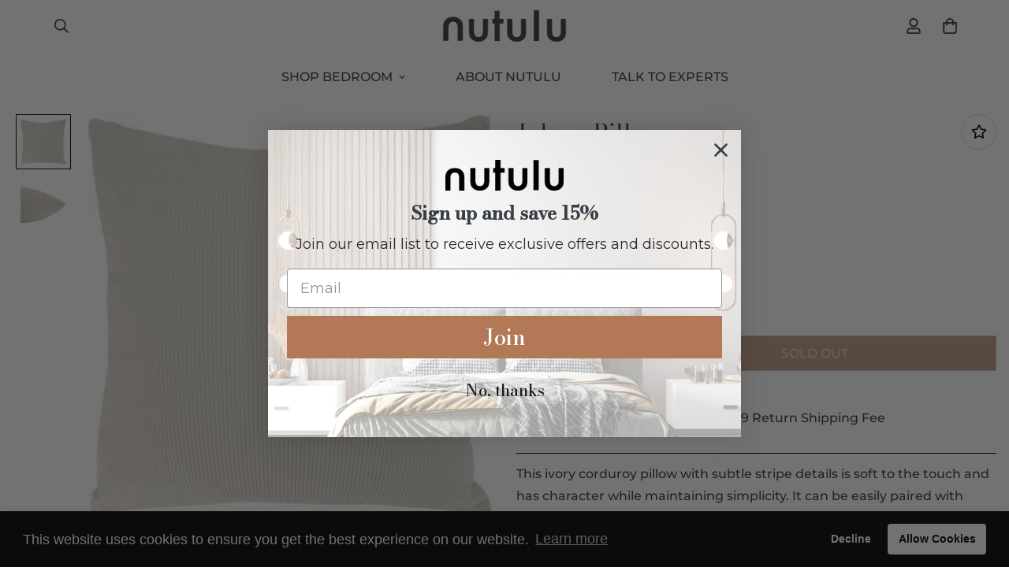

--- FILE ---
content_type: text/html; charset=utf-8
request_url: https://nutulu.com/products/jolene-pillow?view=grid-card-item
body_size: 881
content:
















  








<div class="sf-column"><div class="sf__pcard  sf__pcard--soldout sf__pcard--onsale cursor-pointer sf-prod__block sf__pcard-style-1" data-view="card"><form method="post" action="/cart/add" accept-charset="UTF-8" class="product-form form" enctype="multipart/form-data" novalidate="novalidate" data-product-id="7938448392429" data-product-handle="jolene-pillow"><input type="hidden" name="form_type" value="product" /><input type="hidden" name="utf8" value="✓" /><input hidden name="id" required value="" data-selected-variant="">
    <div class="sf__pcard-image ">
      <div class="overflow-hidden cursor-pointer relative sf__image-box">
        


<div class="flex justify-center items-center">
  <a href="/products/jolene-pillow" class="block w-full">
      
        <div class="spc__main-img">
          <div data-image-id="" class="sf-image " data-image-wrapper data-image-loading  style="--aspect-ratio: 1/1;">
  <img
      class="lazyload se-out w-full h-full"
      
      data-src="//nutulu.com/cdn/shop/products/th-PWFL1441_{width}x.jpg?v=1663028114"
      data-widths="[180,360,400]"
      data-aspectratio="1.0"
      data-sizes="auto"
      alt=""
      alt="Jolene Pillow"
      data-image
  >
  <noscript>
    <img class="se-out w-full h-full" src="//nutulu.com/cdn/shop/products/th-PWFL1441_2048x2048.jpg?v=1663028114" alt="">
  </noscript>
</div>

        </div><div class="spc__hover-img">
            <div data-image-id="38108709290221" class="sf-image " data-image-wrapper data-image-loading  style="--aspect-ratio: 1/1;">
  <img
      class="lazyload se-out w-full h-full"
      
      data-src="//nutulu.com/cdn/shop/products/th-PWFL1441_2_{width}x.jpg?v=1668459006"
      data-widths="[180,360,400]"
      data-aspectratio="1.0"
      data-sizes="auto"
      alt="Jolene Pillow"
      alt="Jolene Pillow"
      data-image
  >
  <noscript>
    <img class="se-out w-full h-full" src="//nutulu.com/cdn/shop/products/th-PWFL1441_2_2048x2048.jpg?v=1668459006" alt="Jolene Pillow">
  </noscript>
</div>

          </div>
  </a>
</div>

        







        


      </div>
    </div>
    <div class="sf__pcard-content text-left">
      <div class="mt-3 lg:mt-5">
  <div class="max-w-full w-full"><span class="sf__pcard-vendor block uppercase text-xs mb-2">Renwil</span>
      <h3 class="block text-base">
        <a href="/products/jolene-pillow" class="block mb-[5px] leading-normal sf__pcard-name font-medium truncate-lines hover:text-color-secondary">
          Jolene Pillow
        </a>
      </h3>
    
    
  </div>

  <div class="sf__pcard-price leading-normal">
    <div class="product-prices inline-flex items-center flex-wrap">
  <span class=" prod__price text-color-regular-price">$352.77</span>
  <span class="prod__compare_price ml-2 line-through text-color-secondary ">$658.00</span>
  <div class="text-sm product-prices__unit w-full hidden">
    <span class="visually-hidden visually-hidden--inline">Unit price</span>
    <div class="price-unit-price"><span data-unit-price></span><span aria-hidden="true">/</span><span class="visually-hidden">per&nbsp;</span><span data-unit-price-base-unit></span></div>
  </div>
</div>

  </div>
  

    
    
    


</div>

      <div class="content-view-list mt-5 hidden">
  <div class="leading-7 text-color-secondary mb-4">
    This ivory corduroy pillow with subtle stripe details is soft to the touch and has...
  </div>
  <div class="flex items-start"><div class="grid grid-cols-3 gap-2.5 ml-2.5">
      




    </div>
  </div>
</div>


    </div><input type="hidden" name="product-id" value="7938448392429" /></form></div>


</div>


--- FILE ---
content_type: text/css
request_url: https://nutulu.com/cdn/shop/t/12/assets/custom.css?v=17004602227224747311666233942
body_size: -149
content:
.spc__hover-img{transform:none!important}div.short-line{width:50px;height:4px;border-radius:1px;background-color:var(--color-btn-bg,var(--color-primary))}.build-bedroom-wrap{display:flex;flex-wrap:wrap;max-width:1200px;margin:0 auto}.build-bedroom-col{width:33.33%;padding:0 10px;margin-bottom:35px}.build-bedroom-col a{display:block;background-color:#edece7;padding:20px}.build-bedroom-img{height:300px;margin-bottom:20px}.build-bedroom-img img{display:block;width:100%;height:100%;object-fit:contain}.build-bedroom-text{background-color:#fff;padding:15px 10px;text-align:center;border-radius:10px}.featured-section{padding-top:60px}.meet-the-team-banner{position:relative}.meet-the-team-text{position:absolute;top:0;width:38%;left:0;right:10px;margin-left:auto;bottom:0;display:flex;flex-direction:column;justify-content:center;max-width:500px;padding-right:30px}.meet-the-team-banner:before{content:"";position:absolute;right:0;width:300px;top:0;bottom:0;background-color:#e9e7e9}.meet-the-team-text h3{font-size:40px;position:relative;color:#3a3935;padding-bottom:25px;margin-bottom:30px}.meet-the-team-text h3:before{content:"";position:absolute;width:60px;height:5px;background-image:linear-gradient(to right,#876a58,#bf9f88,#e7bf9b,#c09779,#906a55);border-radius:11px;bottom:0}.meet-the-team-text p{color:#514e49}@media screen and (max-width:1199px){.meet-the-team-img img{height:500px}}@media screen and (max-width:991px){.meet-the-team-img img{height:500px}.meet-the-team-text h3{font-size:24px}.meet-the-team-text p{font-size:14px}}@media screen and (max-width:767px){.build-bedroom-col{width:100%}.meet-the-team-text{position:relative;width:100%;top:auto;left:auto;right:auto;bottom:auto;padding:0 20px}.meet-the-team-banner:before{display:none}.meet-the-team-img img{height:190px;object-fit:cover}.meet-the-team-img{margin-bottom:20px}.meet-the-team{padding-bottom:30px}}
/*# sourceMappingURL=/cdn/shop/t/12/assets/custom.css.map?v=17004602227224747311666233942 */


--- FILE ---
content_type: text/javascript; charset=utf-8
request_url: https://nutulu.com/products/jolene-pillow.js
body_size: 536
content:
{"id":7938448392429,"title":"Jolene Pillow","handle":"jolene-pillow","description":"\u003cp\u003e\u003cspan data-offset-key=\"ebsus-77-0\" data-mce-fragment=\"1\"\u003eThis\u003c\/span\u003e\u003cspan data-offset-key=\"ebsus-78-0\" data-mce-fragment=\"1\"\u003e ivory\u003c\/span\u003e\u003cspan data-offset-key=\"ebsus-79-0\" data-mce-fragment=\"1\"\u003e cord\u003c\/span\u003e\u003cspan data-offset-key=\"ebsus-80-0\" data-mce-fragment=\"1\"\u003euro\u003c\/span\u003e\u003cspan data-offset-key=\"ebsus-81-0\" data-mce-fragment=\"1\"\u003ey\u003c\/span\u003e\u003cspan data-offset-key=\"ebsus-82-0\" data-mce-fragment=\"1\"\u003e pillow\u003c\/span\u003e\u003cspan data-offset-key=\"ebsus-83-0\" data-mce-fragment=\"1\"\u003e with\u003c\/span\u003e\u003cspan data-offset-key=\"ebsus-84-0\" data-mce-fragment=\"1\"\u003e subtle\u003c\/span\u003e\u003cspan data-offset-key=\"ebsus-85-0\" data-mce-fragment=\"1\"\u003e stripe\u003c\/span\u003e\u003cspan data-offset-key=\"ebsus-86-0\" data-mce-fragment=\"1\"\u003e details\u003c\/span\u003e\u003cspan data-offset-key=\"ebsus-87-0\" data-mce-fragment=\"1\"\u003e is\u003c\/span\u003e\u003cspan data-offset-key=\"ebsus-88-0\" data-mce-fragment=\"1\"\u003e soft\u003c\/span\u003e\u003cspan data-offset-key=\"ebsus-89-0\" data-mce-fragment=\"1\"\u003e to\u003c\/span\u003e\u003cspan data-offset-key=\"ebsus-90-0\" data-mce-fragment=\"1\"\u003e the\u003c\/span\u003e\u003cspan data-offset-key=\"ebsus-91-0\" data-mce-fragment=\"1\"\u003e touch\u003c\/span\u003e\u003cspan data-offset-key=\"ebsus-92-0\" data-mce-fragment=\"1\"\u003e and\u003c\/span\u003e\u003cspan data-offset-key=\"ebsus-93-0\" data-mce-fragment=\"1\"\u003e has\u003c\/span\u003e\u003cspan data-offset-key=\"ebsus-94-0\" data-mce-fragment=\"1\"\u003e character\u003c\/span\u003e\u003cspan data-offset-key=\"ebsus-95-0\" data-mce-fragment=\"1\"\u003e while\u003c\/span\u003e\u003cspan data-offset-key=\"ebsus-96-0\" data-mce-fragment=\"1\"\u003e maintaining\u003c\/span\u003e\u003cspan data-offset-key=\"ebsus-97-0\" data-mce-fragment=\"1\"\u003e simplicity\u003c\/span\u003e\u003cspan data-offset-key=\"ebsus-98-0\" data-mce-fragment=\"1\"\u003e.\u003c\/span\u003e\u003cspan data-offset-key=\"ebsus-99-0\" data-mce-fragment=\"1\"\u003e It\u003c\/span\u003e\u003cspan data-offset-key=\"ebsus-100-0\" data-mce-fragment=\"1\"\u003e can\u003c\/span\u003e\u003cspan data-offset-key=\"ebsus-101-0\" data-mce-fragment=\"1\"\u003e be\u003c\/span\u003e\u003cspan data-offset-key=\"ebsus-102-0\" data-mce-fragment=\"1\"\u003e easily\u003c\/span\u003e\u003cspan data-offset-key=\"ebsus-103-0\" data-mce-fragment=\"1\"\u003e paired\u003c\/span\u003e\u003cspan data-offset-key=\"ebsus-104-0\" data-mce-fragment=\"1\"\u003e with\u003c\/span\u003e\u003cspan data-offset-key=\"ebsus-105-0\" data-mce-fragment=\"1\"\u003e colorful\u003c\/span\u003e\u003cspan data-offset-key=\"ebsus-106-0\" data-mce-fragment=\"1\"\u003e or\u003c\/span\u003e\u003cspan data-offset-key=\"ebsus-107-0\" data-mce-fragment=\"1\"\u003e printed\u003c\/span\u003e\u003cspan data-offset-key=\"ebsus-108-0\" data-mce-fragment=\"1\"\u003e designs\u003c\/span\u003e\u003cspan data-offset-key=\"ebsus-109-0\" data-mce-fragment=\"1\"\u003e to\u003c\/span\u003e\u003cspan data-offset-key=\"ebsus-110-0\" data-mce-fragment=\"1\"\u003e perfect\u003c\/span\u003e\u003cspan data-offset-key=\"ebsus-111-0\" data-mce-fragment=\"1\"\u003e your\u003c\/span\u003e\u003cspan data-offset-key=\"ebsus-112-0\" data-mce-fragment=\"1\"\u003e pillow\u003c\/span\u003e\u003cspan data-offset-key=\"ebsus-113-0\" data-mce-fragment=\"1\"\u003escape\u003c\/span\u003e\u003cspan data-offset-key=\"ebsus-114-0\" data-mce-fragment=\"1\"\u003e in\u003c\/span\u003e\u003cspan data-offset-key=\"ebsus-115-0\" data-mce-fragment=\"1\"\u003e style\u003c\/span\u003e\u003cspan data-offset-key=\"ebsus-116-0\" data-mce-fragment=\"1\"\u003e.\u003c\/span\u003e\u003cspan data-offset-key=\"ebsus-117-0\" data-mce-fragment=\"1\"\u003e Cl\u003c\/span\u003e\u003cspan data-offset-key=\"ebsus-118-0\" data-mce-fragment=\"1\"\u003eients\u003c\/span\u003e\u003cspan data-offset-key=\"ebsus-119-0\" data-mce-fragment=\"1\"\u003e with\u003c\/span\u003e\u003cspan data-offset-key=\"ebsus-120-0\" data-mce-fragment=\"1\"\u003e a\u003c\/span\u003e\u003cspan data-offset-key=\"ebsus-121-0\" data-mce-fragment=\"1\"\u003e traditional\u003c\/span\u003e\u003cspan data-offset-key=\"ebsus-122-0\" data-mce-fragment=\"1\"\u003e,\u003c\/span\u003e\u003cspan data-offset-key=\"ebsus-123-0\" data-mce-fragment=\"1\"\u003e retro\u003c\/span\u003e\u003cspan data-offset-key=\"ebsus-124-0\" data-mce-fragment=\"1\"\u003e or\u003c\/span\u003e\u003cspan data-offset-key=\"ebsus-125-0\" data-mce-fragment=\"1\"\u003e mid\u003c\/span\u003e\u003cspan data-offset-key=\"ebsus-126-0\" data-mce-fragment=\"1\"\u003e-\u003c\/span\u003e\u003cspan data-offset-key=\"ebsus-127-0\" data-mce-fragment=\"1\"\u003ecentury\u003c\/span\u003e\u003cspan data-offset-key=\"ebsus-128-0\" data-mce-fragment=\"1\"\u003e modern\u003c\/span\u003e\u003cspan data-offset-key=\"ebsus-129-0\" data-mce-fragment=\"1\"\u003e interior\u003c\/span\u003e\u003cspan data-offset-key=\"ebsus-130-0\" data-mce-fragment=\"1\"\u003e will\u003c\/span\u003e\u003cspan data-offset-key=\"ebsus-131-0\" data-mce-fragment=\"1\"\u003e find\u003c\/span\u003e\u003cspan data-offset-key=\"ebsus-132-0\" data-mce-fragment=\"1\"\u003e this\u003c\/span\u003e\u003cspan data-offset-key=\"ebsus-133-0\" data-mce-fragment=\"1\"\u003e throw\u003c\/span\u003e\u003cspan data-offset-key=\"ebsus-134-0\" data-mce-fragment=\"1\"\u003e pillow\u003c\/span\u003e\u003cspan data-offset-key=\"ebsus-135-0\" data-mce-fragment=\"1\"\u003e suited\u003c\/span\u003e\u003cspan data-offset-key=\"ebsus-136-0\" data-mce-fragment=\"1\"\u003e to\u003c\/span\u003e\u003cspan data-offset-key=\"ebsus-137-0\" data-mce-fragment=\"1\"\u003e whatever\u003c\/span\u003e\u003cspan data-offset-key=\"ebsus-138-0\" data-mce-fragment=\"1\"\u003e surroundings\u003c\/span\u003e\u003cspan data-offset-key=\"ebsus-139-0\" data-mce-fragment=\"1\"\u003e it\u003c\/span\u003e\u003cspan data-offset-key=\"ebsus-140-0\" data-mce-fragment=\"1\"\u003e's\u003c\/span\u003e\u003cspan data-offset-key=\"ebsus-141-0\" data-mce-fragment=\"1\"\u003e placed\u003c\/span\u003e\u003cspan data-offset-key=\"ebsus-142-0\" data-mce-fragment=\"1\"\u003e within\u003c\/span\u003e\u003cspan data-offset-key=\"ebsus-143-0\" data-mce-fragment=\"1\"\u003e.\u003c\/span\u003e\u003c\/p\u003e\n\u003cp\u003e\u003cspan data-mce-fragment=\"1\"\u003eOverall\u003c\/span\u003e\u003cspan data-mce-fragment=\"1\"\u003e \u003c\/span\u003eDimensions - 22\" x 22\"\u003c\/p\u003e","published_at":"2022-12-15T15:55:58-05:00","created_at":"2022-09-12T20:15:12-04:00","vendor":"Renwil","type":"Throw Pillows","tags":["Pillow","Renwil","White"],"price":35277,"price_min":35277,"price_max":35277,"available":false,"price_varies":false,"compare_at_price":65800,"compare_at_price_min":65800,"compare_at_price_max":65800,"compare_at_price_varies":false,"variants":[{"id":43312267722989,"title":"Default Title","option1":"Default Title","option2":null,"option3":null,"sku":"PWFL1441","requires_shipping":true,"taxable":false,"featured_image":null,"available":false,"name":"Jolene Pillow","public_title":null,"options":["Default Title"],"price":35277,"weight":0,"compare_at_price":65800,"inventory_management":"shopify","barcode":"","requires_selling_plan":false,"selling_plan_allocations":[]}],"images":["\/\/cdn.shopify.com\/s\/files\/1\/0615\/2965\/3485\/products\/th-PWFL1441.jpg?v=1663028114","\/\/cdn.shopify.com\/s\/files\/1\/0615\/2965\/3485\/products\/th-PWFL1441_2.jpg?v=1668459006"],"featured_image":"\/\/cdn.shopify.com\/s\/files\/1\/0615\/2965\/3485\/products\/th-PWFL1441.jpg?v=1663028114","options":[{"name":"Title","position":1,"values":["Default Title"]}],"url":"\/products\/jolene-pillow","media":[{"alt":null,"id":30392573034733,"position":1,"preview_image":{"aspect_ratio":1.0,"height":400,"width":400,"src":"https:\/\/cdn.shopify.com\/s\/files\/1\/0615\/2965\/3485\/products\/th-PWFL1441.jpg?v=1663028114"},"aspect_ratio":1.0,"height":400,"media_type":"image","src":"https:\/\/cdn.shopify.com\/s\/files\/1\/0615\/2965\/3485\/products\/th-PWFL1441.jpg?v=1663028114","width":400},{"alt":null,"id":30695056867565,"position":2,"preview_image":{"aspect_ratio":1.0,"height":400,"width":400,"src":"https:\/\/cdn.shopify.com\/s\/files\/1\/0615\/2965\/3485\/products\/th-PWFL1441_2.jpg?v=1668459006"},"aspect_ratio":1.0,"height":400,"media_type":"image","src":"https:\/\/cdn.shopify.com\/s\/files\/1\/0615\/2965\/3485\/products\/th-PWFL1441_2.jpg?v=1668459006","width":400}],"requires_selling_plan":false,"selling_plan_groups":[]}

--- FILE ---
content_type: text/javascript; charset=utf-8
request_url: https://nutulu.com/products/jolene-pillow.js
body_size: 1284
content:
{"id":7938448392429,"title":"Jolene Pillow","handle":"jolene-pillow","description":"\u003cp\u003e\u003cspan data-offset-key=\"ebsus-77-0\" data-mce-fragment=\"1\"\u003eThis\u003c\/span\u003e\u003cspan data-offset-key=\"ebsus-78-0\" data-mce-fragment=\"1\"\u003e ivory\u003c\/span\u003e\u003cspan data-offset-key=\"ebsus-79-0\" data-mce-fragment=\"1\"\u003e cord\u003c\/span\u003e\u003cspan data-offset-key=\"ebsus-80-0\" data-mce-fragment=\"1\"\u003euro\u003c\/span\u003e\u003cspan data-offset-key=\"ebsus-81-0\" data-mce-fragment=\"1\"\u003ey\u003c\/span\u003e\u003cspan data-offset-key=\"ebsus-82-0\" data-mce-fragment=\"1\"\u003e pillow\u003c\/span\u003e\u003cspan data-offset-key=\"ebsus-83-0\" data-mce-fragment=\"1\"\u003e with\u003c\/span\u003e\u003cspan data-offset-key=\"ebsus-84-0\" data-mce-fragment=\"1\"\u003e subtle\u003c\/span\u003e\u003cspan data-offset-key=\"ebsus-85-0\" data-mce-fragment=\"1\"\u003e stripe\u003c\/span\u003e\u003cspan data-offset-key=\"ebsus-86-0\" data-mce-fragment=\"1\"\u003e details\u003c\/span\u003e\u003cspan data-offset-key=\"ebsus-87-0\" data-mce-fragment=\"1\"\u003e is\u003c\/span\u003e\u003cspan data-offset-key=\"ebsus-88-0\" data-mce-fragment=\"1\"\u003e soft\u003c\/span\u003e\u003cspan data-offset-key=\"ebsus-89-0\" data-mce-fragment=\"1\"\u003e to\u003c\/span\u003e\u003cspan data-offset-key=\"ebsus-90-0\" data-mce-fragment=\"1\"\u003e the\u003c\/span\u003e\u003cspan data-offset-key=\"ebsus-91-0\" data-mce-fragment=\"1\"\u003e touch\u003c\/span\u003e\u003cspan data-offset-key=\"ebsus-92-0\" data-mce-fragment=\"1\"\u003e and\u003c\/span\u003e\u003cspan data-offset-key=\"ebsus-93-0\" data-mce-fragment=\"1\"\u003e has\u003c\/span\u003e\u003cspan data-offset-key=\"ebsus-94-0\" data-mce-fragment=\"1\"\u003e character\u003c\/span\u003e\u003cspan data-offset-key=\"ebsus-95-0\" data-mce-fragment=\"1\"\u003e while\u003c\/span\u003e\u003cspan data-offset-key=\"ebsus-96-0\" data-mce-fragment=\"1\"\u003e maintaining\u003c\/span\u003e\u003cspan data-offset-key=\"ebsus-97-0\" data-mce-fragment=\"1\"\u003e simplicity\u003c\/span\u003e\u003cspan data-offset-key=\"ebsus-98-0\" data-mce-fragment=\"1\"\u003e.\u003c\/span\u003e\u003cspan data-offset-key=\"ebsus-99-0\" data-mce-fragment=\"1\"\u003e It\u003c\/span\u003e\u003cspan data-offset-key=\"ebsus-100-0\" data-mce-fragment=\"1\"\u003e can\u003c\/span\u003e\u003cspan data-offset-key=\"ebsus-101-0\" data-mce-fragment=\"1\"\u003e be\u003c\/span\u003e\u003cspan data-offset-key=\"ebsus-102-0\" data-mce-fragment=\"1\"\u003e easily\u003c\/span\u003e\u003cspan data-offset-key=\"ebsus-103-0\" data-mce-fragment=\"1\"\u003e paired\u003c\/span\u003e\u003cspan data-offset-key=\"ebsus-104-0\" data-mce-fragment=\"1\"\u003e with\u003c\/span\u003e\u003cspan data-offset-key=\"ebsus-105-0\" data-mce-fragment=\"1\"\u003e colorful\u003c\/span\u003e\u003cspan data-offset-key=\"ebsus-106-0\" data-mce-fragment=\"1\"\u003e or\u003c\/span\u003e\u003cspan data-offset-key=\"ebsus-107-0\" data-mce-fragment=\"1\"\u003e printed\u003c\/span\u003e\u003cspan data-offset-key=\"ebsus-108-0\" data-mce-fragment=\"1\"\u003e designs\u003c\/span\u003e\u003cspan data-offset-key=\"ebsus-109-0\" data-mce-fragment=\"1\"\u003e to\u003c\/span\u003e\u003cspan data-offset-key=\"ebsus-110-0\" data-mce-fragment=\"1\"\u003e perfect\u003c\/span\u003e\u003cspan data-offset-key=\"ebsus-111-0\" data-mce-fragment=\"1\"\u003e your\u003c\/span\u003e\u003cspan data-offset-key=\"ebsus-112-0\" data-mce-fragment=\"1\"\u003e pillow\u003c\/span\u003e\u003cspan data-offset-key=\"ebsus-113-0\" data-mce-fragment=\"1\"\u003escape\u003c\/span\u003e\u003cspan data-offset-key=\"ebsus-114-0\" data-mce-fragment=\"1\"\u003e in\u003c\/span\u003e\u003cspan data-offset-key=\"ebsus-115-0\" data-mce-fragment=\"1\"\u003e style\u003c\/span\u003e\u003cspan data-offset-key=\"ebsus-116-0\" data-mce-fragment=\"1\"\u003e.\u003c\/span\u003e\u003cspan data-offset-key=\"ebsus-117-0\" data-mce-fragment=\"1\"\u003e Cl\u003c\/span\u003e\u003cspan data-offset-key=\"ebsus-118-0\" data-mce-fragment=\"1\"\u003eients\u003c\/span\u003e\u003cspan data-offset-key=\"ebsus-119-0\" data-mce-fragment=\"1\"\u003e with\u003c\/span\u003e\u003cspan data-offset-key=\"ebsus-120-0\" data-mce-fragment=\"1\"\u003e a\u003c\/span\u003e\u003cspan data-offset-key=\"ebsus-121-0\" data-mce-fragment=\"1\"\u003e traditional\u003c\/span\u003e\u003cspan data-offset-key=\"ebsus-122-0\" data-mce-fragment=\"1\"\u003e,\u003c\/span\u003e\u003cspan data-offset-key=\"ebsus-123-0\" data-mce-fragment=\"1\"\u003e retro\u003c\/span\u003e\u003cspan data-offset-key=\"ebsus-124-0\" data-mce-fragment=\"1\"\u003e or\u003c\/span\u003e\u003cspan data-offset-key=\"ebsus-125-0\" data-mce-fragment=\"1\"\u003e mid\u003c\/span\u003e\u003cspan data-offset-key=\"ebsus-126-0\" data-mce-fragment=\"1\"\u003e-\u003c\/span\u003e\u003cspan data-offset-key=\"ebsus-127-0\" data-mce-fragment=\"1\"\u003ecentury\u003c\/span\u003e\u003cspan data-offset-key=\"ebsus-128-0\" data-mce-fragment=\"1\"\u003e modern\u003c\/span\u003e\u003cspan data-offset-key=\"ebsus-129-0\" data-mce-fragment=\"1\"\u003e interior\u003c\/span\u003e\u003cspan data-offset-key=\"ebsus-130-0\" data-mce-fragment=\"1\"\u003e will\u003c\/span\u003e\u003cspan data-offset-key=\"ebsus-131-0\" data-mce-fragment=\"1\"\u003e find\u003c\/span\u003e\u003cspan data-offset-key=\"ebsus-132-0\" data-mce-fragment=\"1\"\u003e this\u003c\/span\u003e\u003cspan data-offset-key=\"ebsus-133-0\" data-mce-fragment=\"1\"\u003e throw\u003c\/span\u003e\u003cspan data-offset-key=\"ebsus-134-0\" data-mce-fragment=\"1\"\u003e pillow\u003c\/span\u003e\u003cspan data-offset-key=\"ebsus-135-0\" data-mce-fragment=\"1\"\u003e suited\u003c\/span\u003e\u003cspan data-offset-key=\"ebsus-136-0\" data-mce-fragment=\"1\"\u003e to\u003c\/span\u003e\u003cspan data-offset-key=\"ebsus-137-0\" data-mce-fragment=\"1\"\u003e whatever\u003c\/span\u003e\u003cspan data-offset-key=\"ebsus-138-0\" data-mce-fragment=\"1\"\u003e surroundings\u003c\/span\u003e\u003cspan data-offset-key=\"ebsus-139-0\" data-mce-fragment=\"1\"\u003e it\u003c\/span\u003e\u003cspan data-offset-key=\"ebsus-140-0\" data-mce-fragment=\"1\"\u003e's\u003c\/span\u003e\u003cspan data-offset-key=\"ebsus-141-0\" data-mce-fragment=\"1\"\u003e placed\u003c\/span\u003e\u003cspan data-offset-key=\"ebsus-142-0\" data-mce-fragment=\"1\"\u003e within\u003c\/span\u003e\u003cspan data-offset-key=\"ebsus-143-0\" data-mce-fragment=\"1\"\u003e.\u003c\/span\u003e\u003c\/p\u003e\n\u003cp\u003e\u003cspan data-mce-fragment=\"1\"\u003eOverall\u003c\/span\u003e\u003cspan data-mce-fragment=\"1\"\u003e \u003c\/span\u003eDimensions - 22\" x 22\"\u003c\/p\u003e","published_at":"2022-12-15T15:55:58-05:00","created_at":"2022-09-12T20:15:12-04:00","vendor":"Renwil","type":"Throw Pillows","tags":["Pillow","Renwil","White"],"price":35277,"price_min":35277,"price_max":35277,"available":false,"price_varies":false,"compare_at_price":65800,"compare_at_price_min":65800,"compare_at_price_max":65800,"compare_at_price_varies":false,"variants":[{"id":43312267722989,"title":"Default Title","option1":"Default Title","option2":null,"option3":null,"sku":"PWFL1441","requires_shipping":true,"taxable":false,"featured_image":null,"available":false,"name":"Jolene Pillow","public_title":null,"options":["Default Title"],"price":35277,"weight":0,"compare_at_price":65800,"inventory_management":"shopify","barcode":"","requires_selling_plan":false,"selling_plan_allocations":[]}],"images":["\/\/cdn.shopify.com\/s\/files\/1\/0615\/2965\/3485\/products\/th-PWFL1441.jpg?v=1663028114","\/\/cdn.shopify.com\/s\/files\/1\/0615\/2965\/3485\/products\/th-PWFL1441_2.jpg?v=1668459006"],"featured_image":"\/\/cdn.shopify.com\/s\/files\/1\/0615\/2965\/3485\/products\/th-PWFL1441.jpg?v=1663028114","options":[{"name":"Title","position":1,"values":["Default Title"]}],"url":"\/products\/jolene-pillow","media":[{"alt":null,"id":30392573034733,"position":1,"preview_image":{"aspect_ratio":1.0,"height":400,"width":400,"src":"https:\/\/cdn.shopify.com\/s\/files\/1\/0615\/2965\/3485\/products\/th-PWFL1441.jpg?v=1663028114"},"aspect_ratio":1.0,"height":400,"media_type":"image","src":"https:\/\/cdn.shopify.com\/s\/files\/1\/0615\/2965\/3485\/products\/th-PWFL1441.jpg?v=1663028114","width":400},{"alt":null,"id":30695056867565,"position":2,"preview_image":{"aspect_ratio":1.0,"height":400,"width":400,"src":"https:\/\/cdn.shopify.com\/s\/files\/1\/0615\/2965\/3485\/products\/th-PWFL1441_2.jpg?v=1668459006"},"aspect_ratio":1.0,"height":400,"media_type":"image","src":"https:\/\/cdn.shopify.com\/s\/files\/1\/0615\/2965\/3485\/products\/th-PWFL1441_2.jpg?v=1668459006","width":400}],"requires_selling_plan":false,"selling_plan_groups":[]}

--- FILE ---
content_type: text/javascript
request_url: https://cdn.starapps.studio/apps/vsk/nutulu/data-v2.js
body_size: 490
content:
"use strict";"undefined"==typeof window.starapps_data&&(window.starapps_data={}),"undefined"==typeof window.starapps_data.product_groups&&(window.starapps_data.product_groups=[{"id":1026343,"products_preset_id":72230,"collections_swatch":"first_product_image","group_name":"Cantor Leather Bed","option_name":"Size","collections_preset_id":null,"display_position":"top","products_swatch":"first_product_image","mobile_products_preset_id":72230,"mobile_products_swatch":"first_product_image","mobile_collections_preset_id":null,"mobile_collections_swatch":"first_product_image","same_products_preset_for_mobile":true,"same_collections_preset_for_mobile":true,"option_values":[{"id":7831827382509,"option_value":"Queen","featured_img":"https://cdn.shopify.com/s/files/1/0615/2965/3485/products/249-109472-FD5-L42_01_180904.jpg?v=1657464583","secondary_img":"https://cdn.shopify.com/s/files/1/0615/2965/3485/products/249-109472-FD5-L42_02_180904.jpg?v=1657464583","last_img":"https://cdn.shopify.com/s/files/1/0615/2965/3485/products/WHITE_ASH1024_1.jpg?v=1658407179","title":"Cantor Leather Bed - Queen","handle":"cantor-leather-bed","available":true,"max_price":3500,"min_price":3500,"published":true,"swatch_src":"No","swatch_value":null},{"id":7831857922285,"option_value":"King","featured_img":"https://cdn.shopify.com/s/files/1/0615/2965/3485/products/249-109472-FD5-L42_01_180904_50be6b5c-5e86-4343-b2b4-bde75e7ccfc0.jpg?v=1657466461","secondary_img":"https://cdn.shopify.com/s/files/1/0615/2965/3485/products/249-109472-FD5-L42_02_180904_dcc421e4-9eb6-4960-9335-2c2f63e0325f.jpg?v=1657466461","last_img":"https://cdn.shopify.com/s/files/1/0615/2965/3485/products/WHITE_ASH1024_1_84a65b9f-c1c2-404a-a20c-89673465f2d1.jpg?v=1658407190","title":"Cantor Leather Bed - King","handle":"cantor-leather-bed-king","available":true,"max_price":3900,"min_price":3900,"published":true,"swatch_src":"No","swatch_value":null}]}],window.starapps_data.product_groups_chart={"cantor-leather-bed":[0],"cantor-leather-bed-king":[0]});